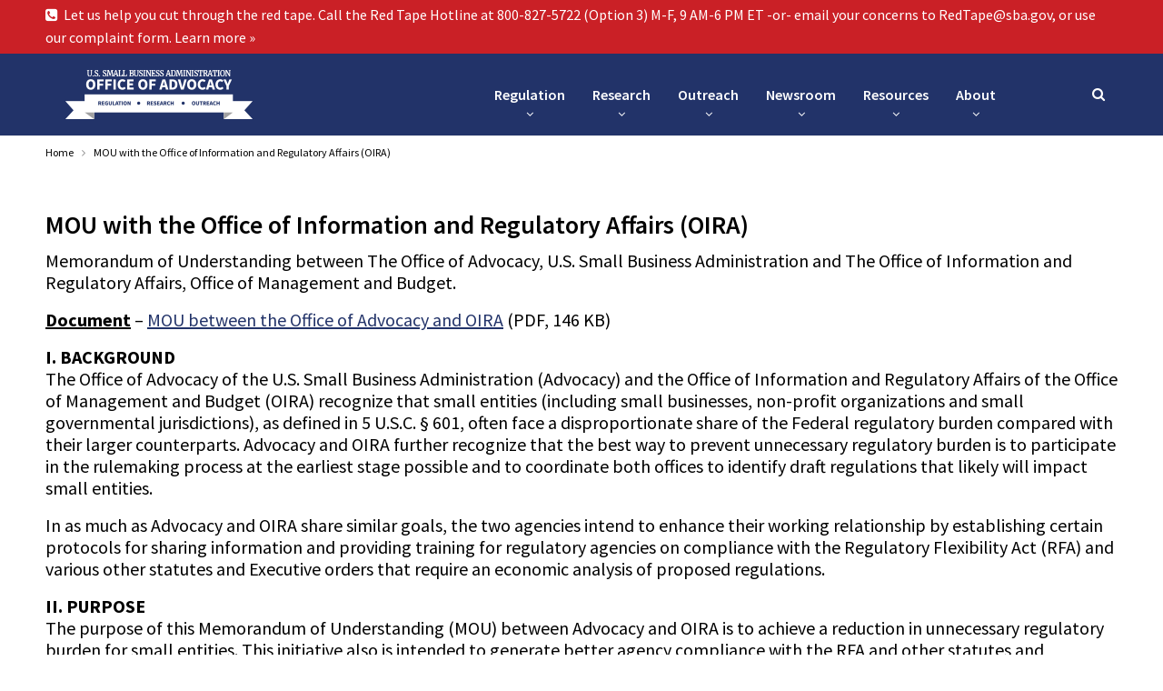

--- FILE ---
content_type: text/html; charset=UTF-8
request_url: https://advocacy.sba.gov/memorandum-of-understanding-between-the-office-of-advocacy-u-s-small-business-administration-and-the-office-of-information-and-regulatory-affairs-office-of-management-and-budget/
body_size: 16807
content:
	<!DOCTYPE html>
		<!--[if IE 8]>
	<html class="ie ie8" lang="en-US"> <![endif]-->
	<!--[if IE 9]>
	<html class="ie ie9" lang="en-US"> <![endif]-->
	<!--[if gt IE 9]><!-->
<html lang="en-US"> <!--<![endif]-->
	<head>
				<meta charset="UTF-8">
		<meta http-equiv="X-UA-Compatible" content="IE=edge">
		<meta name="viewport" content="width=device-width, initial-scale=1.0">
		<link rel="pingback" href="https://advocacy.sba.gov/xmlrpc.php"/>

		<title>MOU with the Office of Information and Regulatory Affairs (OIRA) &#8211; Office of Advocacy</title>
<meta name='robots' content='max-image-preview:large' />
	<style>img:is([sizes="auto" i], [sizes^="auto," i]) { contain-intrinsic-size: 3000px 1500px }</style>
	
<!-- Better Open Graph, Schema.org & Twitter Integration -->
<meta property="og:locale" content="en_us"/>
<meta property="og:site_name" content="Office of Advocacy"/>
<meta property="og:url" content="https://advocacy.sba.gov/memorandum-of-understanding-between-the-office-of-advocacy-u-s-small-business-administration-and-the-office-of-information-and-regulatory-affairs-office-of-management-and-budget/"/>
<meta property="og:title" content="MOU with the Office of Information and Regulatory Affairs (OIRA)"/>
<meta property="og:description" content="MOU with the Office of Information and Regulatory Affairs (OIRA)Memorandum of Understanding between The Office of Advocacy, U.S. Small Business Administration and The Office of Information and Regulatory Affairs, Office of Management and Budget.Docum"/>
<meta property="og:type" content="article"/>
<meta name="twitter:card" content="summary"/>
<meta name="twitter:url" content="https://advocacy.sba.gov/memorandum-of-understanding-between-the-office-of-advocacy-u-s-small-business-administration-and-the-office-of-information-and-regulatory-affairs-office-of-management-and-budget/"/>
<meta name="twitter:title" content="MOU with the Office of Information and Regulatory Affairs (OIRA)"/>
<meta name="twitter:description" content="MOU with the Office of Information and Regulatory Affairs (OIRA)Memorandum of Understanding between The Office of Advocacy, U.S. Small Business Administration and The Office of Information and Regulatory Affairs, Office of Management and Budget.Docum"/>
<!-- / Better Open Graph, Schema.org & Twitter Integration. -->
<link rel='dns-prefetch' href='//fonts.googleapis.com' />
<link rel="alternate" type="application/rss+xml" title="Office of Advocacy &raquo; Feed" href="https://advocacy.sba.gov/feed/" />
<link rel="alternate" type="application/rss+xml" title="Office of Advocacy &raquo; Comments Feed" href="https://advocacy.sba.gov/comments/feed/" />
<script type="text/javascript">
/* <![CDATA[ */
window._wpemojiSettings = {"baseUrl":"https:\/\/s.w.org\/images\/core\/emoji\/15.0.3\/72x72\/","ext":".png","svgUrl":"https:\/\/s.w.org\/images\/core\/emoji\/15.0.3\/svg\/","svgExt":".svg","source":{"concatemoji":"https:\/\/advocacy.sba.gov\/wp-includes\/js\/wp-emoji-release.min.js?ver=6.7.1"}};
/*! This file is auto-generated */
!function(i,n){var o,s,e;function c(e){try{var t={supportTests:e,timestamp:(new Date).valueOf()};sessionStorage.setItem(o,JSON.stringify(t))}catch(e){}}function p(e,t,n){e.clearRect(0,0,e.canvas.width,e.canvas.height),e.fillText(t,0,0);var t=new Uint32Array(e.getImageData(0,0,e.canvas.width,e.canvas.height).data),r=(e.clearRect(0,0,e.canvas.width,e.canvas.height),e.fillText(n,0,0),new Uint32Array(e.getImageData(0,0,e.canvas.width,e.canvas.height).data));return t.every(function(e,t){return e===r[t]})}function u(e,t,n){switch(t){case"flag":return n(e,"\ud83c\udff3\ufe0f\u200d\u26a7\ufe0f","\ud83c\udff3\ufe0f\u200b\u26a7\ufe0f")?!1:!n(e,"\ud83c\uddfa\ud83c\uddf3","\ud83c\uddfa\u200b\ud83c\uddf3")&&!n(e,"\ud83c\udff4\udb40\udc67\udb40\udc62\udb40\udc65\udb40\udc6e\udb40\udc67\udb40\udc7f","\ud83c\udff4\u200b\udb40\udc67\u200b\udb40\udc62\u200b\udb40\udc65\u200b\udb40\udc6e\u200b\udb40\udc67\u200b\udb40\udc7f");case"emoji":return!n(e,"\ud83d\udc26\u200d\u2b1b","\ud83d\udc26\u200b\u2b1b")}return!1}function f(e,t,n){var r="undefined"!=typeof WorkerGlobalScope&&self instanceof WorkerGlobalScope?new OffscreenCanvas(300,150):i.createElement("canvas"),a=r.getContext("2d",{willReadFrequently:!0}),o=(a.textBaseline="top",a.font="600 32px Arial",{});return e.forEach(function(e){o[e]=t(a,e,n)}),o}function t(e){var t=i.createElement("script");t.src=e,t.defer=!0,i.head.appendChild(t)}"undefined"!=typeof Promise&&(o="wpEmojiSettingsSupports",s=["flag","emoji"],n.supports={everything:!0,everythingExceptFlag:!0},e=new Promise(function(e){i.addEventListener("DOMContentLoaded",e,{once:!0})}),new Promise(function(t){var n=function(){try{var e=JSON.parse(sessionStorage.getItem(o));if("object"==typeof e&&"number"==typeof e.timestamp&&(new Date).valueOf()<e.timestamp+604800&&"object"==typeof e.supportTests)return e.supportTests}catch(e){}return null}();if(!n){if("undefined"!=typeof Worker&&"undefined"!=typeof OffscreenCanvas&&"undefined"!=typeof URL&&URL.createObjectURL&&"undefined"!=typeof Blob)try{var e="postMessage("+f.toString()+"("+[JSON.stringify(s),u.toString(),p.toString()].join(",")+"));",r=new Blob([e],{type:"text/javascript"}),a=new Worker(URL.createObjectURL(r),{name:"wpTestEmojiSupports"});return void(a.onmessage=function(e){c(n=e.data),a.terminate(),t(n)})}catch(e){}c(n=f(s,u,p))}t(n)}).then(function(e){for(var t in e)n.supports[t]=e[t],n.supports.everything=n.supports.everything&&n.supports[t],"flag"!==t&&(n.supports.everythingExceptFlag=n.supports.everythingExceptFlag&&n.supports[t]);n.supports.everythingExceptFlag=n.supports.everythingExceptFlag&&!n.supports.flag,n.DOMReady=!1,n.readyCallback=function(){n.DOMReady=!0}}).then(function(){return e}).then(function(){var e;n.supports.everything||(n.readyCallback(),(e=n.source||{}).concatemoji?t(e.concatemoji):e.wpemoji&&e.twemoji&&(t(e.twemoji),t(e.wpemoji)))}))}((window,document),window._wpemojiSettings);
/* ]]> */
</script>
<style id='wp-emoji-styles-inline-css' type='text/css'>

	img.wp-smiley, img.emoji {
		display: inline !important;
		border: none !important;
		box-shadow: none !important;
		height: 1em !important;
		width: 1em !important;
		margin: 0 0.07em !important;
		vertical-align: -0.1em !important;
		background: none !important;
		padding: 0 !important;
	}
</style>
<link rel='stylesheet' id='wp-block-library-css' href='https://advocacy.sba.gov/wp-includes/css/dist/block-library/style.min.css?ver=6.7.1' type='text/css' media='all' />
<style id='classic-theme-styles-inline-css' type='text/css'>
/*! This file is auto-generated */
.wp-block-button__link{color:#fff;background-color:#32373c;border-radius:9999px;box-shadow:none;text-decoration:none;padding:calc(.667em + 2px) calc(1.333em + 2px);font-size:1.125em}.wp-block-file__button{background:#32373c;color:#fff;text-decoration:none}
</style>
<style id='global-styles-inline-css' type='text/css'>
:root{--wp--preset--aspect-ratio--square: 1;--wp--preset--aspect-ratio--4-3: 4/3;--wp--preset--aspect-ratio--3-4: 3/4;--wp--preset--aspect-ratio--3-2: 3/2;--wp--preset--aspect-ratio--2-3: 2/3;--wp--preset--aspect-ratio--16-9: 16/9;--wp--preset--aspect-ratio--9-16: 9/16;--wp--preset--color--black: #000000;--wp--preset--color--cyan-bluish-gray: #abb8c3;--wp--preset--color--white: #ffffff;--wp--preset--color--pale-pink: #f78da7;--wp--preset--color--vivid-red: #cf2e2e;--wp--preset--color--luminous-vivid-orange: #ff6900;--wp--preset--color--luminous-vivid-amber: #fcb900;--wp--preset--color--light-green-cyan: #7bdcb5;--wp--preset--color--vivid-green-cyan: #00d084;--wp--preset--color--pale-cyan-blue: #8ed1fc;--wp--preset--color--vivid-cyan-blue: #0693e3;--wp--preset--color--vivid-purple: #9b51e0;--wp--preset--gradient--vivid-cyan-blue-to-vivid-purple: linear-gradient(135deg,rgba(6,147,227,1) 0%,rgb(155,81,224) 100%);--wp--preset--gradient--light-green-cyan-to-vivid-green-cyan: linear-gradient(135deg,rgb(122,220,180) 0%,rgb(0,208,130) 100%);--wp--preset--gradient--luminous-vivid-amber-to-luminous-vivid-orange: linear-gradient(135deg,rgba(252,185,0,1) 0%,rgba(255,105,0,1) 100%);--wp--preset--gradient--luminous-vivid-orange-to-vivid-red: linear-gradient(135deg,rgba(255,105,0,1) 0%,rgb(207,46,46) 100%);--wp--preset--gradient--very-light-gray-to-cyan-bluish-gray: linear-gradient(135deg,rgb(238,238,238) 0%,rgb(169,184,195) 100%);--wp--preset--gradient--cool-to-warm-spectrum: linear-gradient(135deg,rgb(74,234,220) 0%,rgb(151,120,209) 20%,rgb(207,42,186) 40%,rgb(238,44,130) 60%,rgb(251,105,98) 80%,rgb(254,248,76) 100%);--wp--preset--gradient--blush-light-purple: linear-gradient(135deg,rgb(255,206,236) 0%,rgb(152,150,240) 100%);--wp--preset--gradient--blush-bordeaux: linear-gradient(135deg,rgb(254,205,165) 0%,rgb(254,45,45) 50%,rgb(107,0,62) 100%);--wp--preset--gradient--luminous-dusk: linear-gradient(135deg,rgb(255,203,112) 0%,rgb(199,81,192) 50%,rgb(65,88,208) 100%);--wp--preset--gradient--pale-ocean: linear-gradient(135deg,rgb(255,245,203) 0%,rgb(182,227,212) 50%,rgb(51,167,181) 100%);--wp--preset--gradient--electric-grass: linear-gradient(135deg,rgb(202,248,128) 0%,rgb(113,206,126) 100%);--wp--preset--gradient--midnight: linear-gradient(135deg,rgb(2,3,129) 0%,rgb(40,116,252) 100%);--wp--preset--font-size--small: 13px;--wp--preset--font-size--medium: 20px;--wp--preset--font-size--large: 36px;--wp--preset--font-size--x-large: 42px;--wp--preset--spacing--20: 0.44rem;--wp--preset--spacing--30: 0.67rem;--wp--preset--spacing--40: 1rem;--wp--preset--spacing--50: 1.5rem;--wp--preset--spacing--60: 2.25rem;--wp--preset--spacing--70: 3.38rem;--wp--preset--spacing--80: 5.06rem;--wp--preset--shadow--natural: 6px 6px 9px rgba(0, 0, 0, 0.2);--wp--preset--shadow--deep: 12px 12px 50px rgba(0, 0, 0, 0.4);--wp--preset--shadow--sharp: 6px 6px 0px rgba(0, 0, 0, 0.2);--wp--preset--shadow--outlined: 6px 6px 0px -3px rgba(255, 255, 255, 1), 6px 6px rgba(0, 0, 0, 1);--wp--preset--shadow--crisp: 6px 6px 0px rgba(0, 0, 0, 1);}:where(.is-layout-flex){gap: 0.5em;}:where(.is-layout-grid){gap: 0.5em;}body .is-layout-flex{display: flex;}.is-layout-flex{flex-wrap: wrap;align-items: center;}.is-layout-flex > :is(*, div){margin: 0;}body .is-layout-grid{display: grid;}.is-layout-grid > :is(*, div){margin: 0;}:where(.wp-block-columns.is-layout-flex){gap: 2em;}:where(.wp-block-columns.is-layout-grid){gap: 2em;}:where(.wp-block-post-template.is-layout-flex){gap: 1.25em;}:where(.wp-block-post-template.is-layout-grid){gap: 1.25em;}.has-black-color{color: var(--wp--preset--color--black) !important;}.has-cyan-bluish-gray-color{color: var(--wp--preset--color--cyan-bluish-gray) !important;}.has-white-color{color: var(--wp--preset--color--white) !important;}.has-pale-pink-color{color: var(--wp--preset--color--pale-pink) !important;}.has-vivid-red-color{color: var(--wp--preset--color--vivid-red) !important;}.has-luminous-vivid-orange-color{color: var(--wp--preset--color--luminous-vivid-orange) !important;}.has-luminous-vivid-amber-color{color: var(--wp--preset--color--luminous-vivid-amber) !important;}.has-light-green-cyan-color{color: var(--wp--preset--color--light-green-cyan) !important;}.has-vivid-green-cyan-color{color: var(--wp--preset--color--vivid-green-cyan) !important;}.has-pale-cyan-blue-color{color: var(--wp--preset--color--pale-cyan-blue) !important;}.has-vivid-cyan-blue-color{color: var(--wp--preset--color--vivid-cyan-blue) !important;}.has-vivid-purple-color{color: var(--wp--preset--color--vivid-purple) !important;}.has-black-background-color{background-color: var(--wp--preset--color--black) !important;}.has-cyan-bluish-gray-background-color{background-color: var(--wp--preset--color--cyan-bluish-gray) !important;}.has-white-background-color{background-color: var(--wp--preset--color--white) !important;}.has-pale-pink-background-color{background-color: var(--wp--preset--color--pale-pink) !important;}.has-vivid-red-background-color{background-color: var(--wp--preset--color--vivid-red) !important;}.has-luminous-vivid-orange-background-color{background-color: var(--wp--preset--color--luminous-vivid-orange) !important;}.has-luminous-vivid-amber-background-color{background-color: var(--wp--preset--color--luminous-vivid-amber) !important;}.has-light-green-cyan-background-color{background-color: var(--wp--preset--color--light-green-cyan) !important;}.has-vivid-green-cyan-background-color{background-color: var(--wp--preset--color--vivid-green-cyan) !important;}.has-pale-cyan-blue-background-color{background-color: var(--wp--preset--color--pale-cyan-blue) !important;}.has-vivid-cyan-blue-background-color{background-color: var(--wp--preset--color--vivid-cyan-blue) !important;}.has-vivid-purple-background-color{background-color: var(--wp--preset--color--vivid-purple) !important;}.has-black-border-color{border-color: var(--wp--preset--color--black) !important;}.has-cyan-bluish-gray-border-color{border-color: var(--wp--preset--color--cyan-bluish-gray) !important;}.has-white-border-color{border-color: var(--wp--preset--color--white) !important;}.has-pale-pink-border-color{border-color: var(--wp--preset--color--pale-pink) !important;}.has-vivid-red-border-color{border-color: var(--wp--preset--color--vivid-red) !important;}.has-luminous-vivid-orange-border-color{border-color: var(--wp--preset--color--luminous-vivid-orange) !important;}.has-luminous-vivid-amber-border-color{border-color: var(--wp--preset--color--luminous-vivid-amber) !important;}.has-light-green-cyan-border-color{border-color: var(--wp--preset--color--light-green-cyan) !important;}.has-vivid-green-cyan-border-color{border-color: var(--wp--preset--color--vivid-green-cyan) !important;}.has-pale-cyan-blue-border-color{border-color: var(--wp--preset--color--pale-cyan-blue) !important;}.has-vivid-cyan-blue-border-color{border-color: var(--wp--preset--color--vivid-cyan-blue) !important;}.has-vivid-purple-border-color{border-color: var(--wp--preset--color--vivid-purple) !important;}.has-vivid-cyan-blue-to-vivid-purple-gradient-background{background: var(--wp--preset--gradient--vivid-cyan-blue-to-vivid-purple) !important;}.has-light-green-cyan-to-vivid-green-cyan-gradient-background{background: var(--wp--preset--gradient--light-green-cyan-to-vivid-green-cyan) !important;}.has-luminous-vivid-amber-to-luminous-vivid-orange-gradient-background{background: var(--wp--preset--gradient--luminous-vivid-amber-to-luminous-vivid-orange) !important;}.has-luminous-vivid-orange-to-vivid-red-gradient-background{background: var(--wp--preset--gradient--luminous-vivid-orange-to-vivid-red) !important;}.has-very-light-gray-to-cyan-bluish-gray-gradient-background{background: var(--wp--preset--gradient--very-light-gray-to-cyan-bluish-gray) !important;}.has-cool-to-warm-spectrum-gradient-background{background: var(--wp--preset--gradient--cool-to-warm-spectrum) !important;}.has-blush-light-purple-gradient-background{background: var(--wp--preset--gradient--blush-light-purple) !important;}.has-blush-bordeaux-gradient-background{background: var(--wp--preset--gradient--blush-bordeaux) !important;}.has-luminous-dusk-gradient-background{background: var(--wp--preset--gradient--luminous-dusk) !important;}.has-pale-ocean-gradient-background{background: var(--wp--preset--gradient--pale-ocean) !important;}.has-electric-grass-gradient-background{background: var(--wp--preset--gradient--electric-grass) !important;}.has-midnight-gradient-background{background: var(--wp--preset--gradient--midnight) !important;}.has-small-font-size{font-size: var(--wp--preset--font-size--small) !important;}.has-medium-font-size{font-size: var(--wp--preset--font-size--medium) !important;}.has-large-font-size{font-size: var(--wp--preset--font-size--large) !important;}.has-x-large-font-size{font-size: var(--wp--preset--font-size--x-large) !important;}
:where(.wp-block-post-template.is-layout-flex){gap: 1.25em;}:where(.wp-block-post-template.is-layout-grid){gap: 1.25em;}
:where(.wp-block-columns.is-layout-flex){gap: 2em;}:where(.wp-block-columns.is-layout-grid){gap: 2em;}
:root :where(.wp-block-pullquote){font-size: 1.5em;line-height: 1.6;}
</style>
<link rel='stylesheet' id='better-framework-main-fonts-css' href='https://fonts.googleapis.com/css?family=Source+Sans+Pro:400,600,700,400italic%7CMerriweather:400&#038;display=swap' type='text/css' media='all' />
<script type="text/javascript" src="https://advocacy.sba.gov/wp-includes/js/jquery/jquery.min.js?ver=3.7.1" id="jquery-core-js"></script>
<script type="text/javascript" src="https://advocacy.sba.gov/wp-includes/js/jquery/jquery-migrate.min.js?ver=3.4.1" id="jquery-migrate-js"></script>
<!--[if lt IE 9]>
<script type="text/javascript" src="https://advocacy.sba.gov/wp-content/themes/publisher/includes/libs/better-framework/assets/js/html5shiv.min.js?ver=3.11.2" id="bf-html5shiv-js"></script>
<![endif]-->
<!--[if lt IE 9]>
<script type="text/javascript" src="https://advocacy.sba.gov/wp-content/themes/publisher/includes/libs/better-framework/assets/js/respond.min.js?ver=3.11.2" id="bf-respond-js"></script>
<![endif]-->
<link rel="https://api.w.org/" href="https://advocacy.sba.gov/wp-json/" /><link rel="alternate" title="JSON" type="application/json" href="https://advocacy.sba.gov/wp-json/wp/v2/pages/13666" /><link rel="EditURI" type="application/rsd+xml" title="RSD" href="https://advocacy.sba.gov/xmlrpc.php?rsd" />
<meta name="generator" content="WordPress 6.7.1" />
<link rel="canonical" href="https://advocacy.sba.gov/memorandum-of-understanding-between-the-office-of-advocacy-u-s-small-business-administration-and-the-office-of-information-and-regulatory-affairs-office-of-management-and-budget/" />
<link rel='shortlink' href='https://advocacy.sba.gov/?p=13666' />
<link rel="alternate" title="oEmbed (JSON)" type="application/json+oembed" href="https://advocacy.sba.gov/wp-json/oembed/1.0/embed?url=https%3A%2F%2Fadvocacy.sba.gov%2Fmemorandum-of-understanding-between-the-office-of-advocacy-u-s-small-business-administration-and-the-office-of-information-and-regulatory-affairs-office-of-management-and-budget%2F" />
<link rel="alternate" title="oEmbed (XML)" type="text/xml+oembed" href="https://advocacy.sba.gov/wp-json/oembed/1.0/embed?url=https%3A%2F%2Fadvocacy.sba.gov%2Fmemorandum-of-understanding-between-the-office-of-advocacy-u-s-small-business-administration-and-the-office-of-information-and-regulatory-affairs-office-of-management-and-budget%2F&#038;format=xml" />
<link rel="alternate" href="https://advocacy.prod.ussba.io/memorandum-of-understanding-between-the-office-of-advocacy-u-s-small-business-administration-and-the-office-of-information-and-regulatory-affairs-office-of-management-and-budget/" hreflang="x-default" /><script type="text/javascript">
(function(url){
	if(/(?:Chrome\/26\.0\.1410\.63 Safari\/537\.31|WordfenceTestMonBot)/.test(navigator.userAgent)){ return; }
	var addEvent = function(evt, handler) {
		if (window.addEventListener) {
			document.addEventListener(evt, handler, false);
		} else if (window.attachEvent) {
			document.attachEvent('on' + evt, handler);
		}
	};
	var removeEvent = function(evt, handler) {
		if (window.removeEventListener) {
			document.removeEventListener(evt, handler, false);
		} else if (window.detachEvent) {
			document.detachEvent('on' + evt, handler);
		}
	};
	var evts = 'contextmenu dblclick drag dragend dragenter dragleave dragover dragstart drop keydown keypress keyup mousedown mousemove mouseout mouseover mouseup mousewheel scroll'.split(' ');
	var logHuman = function() {
		if (window.wfLogHumanRan) { return; }
		window.wfLogHumanRan = true;
		var wfscr = document.createElement('script');
		wfscr.type = 'text/javascript';
		wfscr.async = true;
		wfscr.src = url + '&r=' + Math.random();
		(document.getElementsByTagName('head')[0]||document.getElementsByTagName('body')[0]).appendChild(wfscr);
		for (var i = 0; i < evts.length; i++) {
			removeEvent(evts[i], logHuman);
		}
	};
	for (var i = 0; i < evts.length; i++) {
		addEvent(evts[i], logHuman);
	}
})('//advocacy.sba.gov/?wordfence_lh=1&hid=131849A310BD65300400093ACE8CB8AB');
</script>      <script async src="https://www.googletagmanager.com/gtag/js?id=UA-19362636-27"></script>
      <script>
        window.dataLayer = window.dataLayer || [];
        function gtag(){dataLayer.push(arguments);}
        gtag('js', new Date());
        gtag('config', 'UA-19362636-27');
      </script>
                  <link rel="shortcut icon" href="https://advocacy.sba.gov/wp-content/uploads/2024/03/Advo-A-seal.png">            <link rel="apple-touch-icon" href="https://advocacy.sba.gov/wp-content/uploads/2024/03/Advo-A-seal.png">            <link rel="apple-touch-icon" sizes="114x114" href="https://advocacy.sba.gov/wp-content/uploads/2024/03/Advo-A-seal.png">            <link rel="apple-touch-icon" sizes="72x72" href="https://advocacy.sba.gov/wp-content/uploads/2024/03/Advo-A-seal.png">            <link rel="apple-touch-icon" sizes="144x144" href="https://advocacy.sba.gov/wp-content/uploads/2024/03/Advo-A-seal.png"><meta name="generator" content="Elementor 3.34.4; features: e_font_icon_svg, additional_custom_breakpoints; settings: css_print_method-external, google_font-enabled, font_display-swap">
			<style>
				.e-con.e-parent:nth-of-type(n+4):not(.e-lazyloaded):not(.e-no-lazyload),
				.e-con.e-parent:nth-of-type(n+4):not(.e-lazyloaded):not(.e-no-lazyload) * {
					background-image: none !important;
				}
				@media screen and (max-height: 1024px) {
					.e-con.e-parent:nth-of-type(n+3):not(.e-lazyloaded):not(.e-no-lazyload),
					.e-con.e-parent:nth-of-type(n+3):not(.e-lazyloaded):not(.e-no-lazyload) * {
						background-image: none !important;
					}
				}
				@media screen and (max-height: 640px) {
					.e-con.e-parent:nth-of-type(n+2):not(.e-lazyloaded):not(.e-no-lazyload),
					.e-con.e-parent:nth-of-type(n+2):not(.e-lazyloaded):not(.e-no-lazyload) * {
						background-image: none !important;
					}
				}
			</style>
			<meta name="generator" content="Powered by WPBakery Page Builder - drag and drop page builder for WordPress."/>
<script type="application/ld+json">{
    "@context": "http:\/\/schema.org\/",
    "@type": "Organization",
    "@id": "#organization",
    "logo": {
        "@type": "ImageObject",
        "url": "https:\/\/advocacy.sba.gov\/wp-content\/uploads\/2019\/03\/a_right-larger-header-site.png"
    },
    "url": "https:\/\/advocacy.sba.gov\/",
    "name": "Office of Advocacy",
    "description": "The independent voice for small businesses and entities."
}</script>
<script type="application/ld+json">{
    "@context": "http:\/\/schema.org\/",
    "@type": "WebSite",
    "name": "Office of Advocacy",
    "alternateName": "The independent voice for small businesses and entities.",
    "url": "https:\/\/advocacy.sba.gov\/"
}</script>
<script type="application/ld+json">{
    "@context": "http:\/\/schema.org\/",
    "@type": "WebPage",
    "headline": "MOU with the Office of Information and Regulatory Affairs (OIRA)",
    "description": "MOU with the Office of Information and Regulatory Affairs (OIRA)Memorandum of Understanding between The Office of Advocacy, U.S. Small Business Administration and The Office of Information and Regulatory Affairs, Office of Management and Budget.Docum",
    "author": {
        "@type": "Person",
        "@id": "#person-OfficeofAdvocacy",
        "name": "Office of Advocacy"
    },
    "publisher": {
        "@id": "#organization"
    },
    "mainEntityOfPage": "https:\/\/advocacy.sba.gov\/memorandum-of-understanding-between-the-office-of-advocacy-u-s-small-business-administration-and-the-office-of-information-and-regulatory-affairs-office-of-management-and-budget\/",
    "potentialAction": {
        "@type": "SearchAction",
        "target": "https:\/\/advocacy.sba.gov\/search\/{search_term}",
        "query-input": "required name=search_term"
    }
}</script>
<link rel='stylesheet' id='bf-minifed-css-1' href='https://advocacy.sba.gov/wp-content/bs-booster-cache/ead9a16790c99e26a708f717f6e5d10b.css' type='text/css' media='all' />
<link rel='stylesheet' id='7.8.0-1769432337' href='https://advocacy.sba.gov/wp-content/bs-booster-cache/9cb85823a038beff75bd4e1637b19af6.css' type='text/css' media='all' />
<link rel="icon" href="https://advocacy.sba.gov/wp-content/uploads/2024/03/Advo-A-seal-150x150.png" sizes="32x32" />
<link rel="icon" href="https://advocacy.sba.gov/wp-content/uploads/2024/03/Advo-A-seal.png" sizes="192x192" />
<link rel="apple-touch-icon" href="https://advocacy.sba.gov/wp-content/uploads/2024/03/Advo-A-seal.png" />
<meta name="msapplication-TileImage" content="https://advocacy.sba.gov/wp-content/uploads/2024/03/Advo-A-seal.png" />

<!-- BetterFramework Head Inline CSS -->
<style>
.listing-item.listing-mg-type-1 .title.title a.post-url.post-url, .listing-item.listing-mg-type-1 .title.title a.post-url.post-url:hover { background-color: #223369; }
.listing-mg-type-1 .post-meta .post-author { background-color: #223369; }
.listing-item-blog.sticky, .listing-item-blog.sticky:first-child { background-color: #F1C400; }
.listing-item-blog-1.has-post-thumbnail .post-summary { color: #000; }
.post-meta .post-author { color: #000; }
.post-meta .post-author-name { color: #000; }
div.item-content > div.content-container > div.post-meta > span.time > time.post-published.updated { color: #fff !important; background-color: #223369; }
div.listing > article > div.item-inner > div.post-meta > span.time > time.post-published.updated { color: #000; }
.post-meta.single-post-meta .time { color: #000; }

/* breadcrumb color */
.bf-breadcrumb .bf-breadcrumb-item a, .bf-breadcrumb .bf-breadcrumb-item span { color: #000; }
div.wp-block-file > a.wp-block-file__button { color: #fff; }

/* can't identify */

.archive-title .term-badges span.term-badge a { color: #000 !important; border-color: #000000 !important; }


/* Load more posts button */
a.btn-bs-pagination { border: 1px solid #000 }
span.loaded.txt { color: #000; }

/* More Stories posts pop-up prev next buttons */
a.btn-bs-pagination { border: 1px solid #000; color: #000 !important; }
.bs-pagination-label { color: #fff; }

/* Link underlines for posts and pages */
.entry-content a { text-decoration: underline; }

/* Tag description button for all posts */
.entry-terms.post-tags a { border: 1px solid #000000; color: #000000; }

/* Prev Next pagination numbers for Categories */
div.pagination.bs-numbered-pagination a { border: 1px solid #000; color: #000; !important; }
div.pagination.bs-numbered-pagination a.page-numbers { border: 1px solid #000; color: #000; !important; }
div.pagination.bs-numbered-pagination span.page-numbers.dots { border: 1px solid #000; color: #000; !important; }
span.page-numbers.dots { color: #000; }

/* Browsing Tag display of RSS Feed icon */
i.fa.fa-rss {display: none !important;}

/* Author profile icon */
.author-profile .author-links ul li.site a { background-color: #223369; display:none}
i.fa.fa-globe { alt="Author Profile globe icon" }

/* Main navMenu children arrows */
.site-header.header-style-6 .main-menu.menu>li.menu-item-has-children>a:after {
    position: absolute;
    width: 100%;
    left: 0;
    margin: 0;
    text-align: center;
    bottom: 10px;
    color: #fff;
}

/*Style Guide Site Header Font Size*/
.site-header.header-style-6 .main-menu-container {
    width: 70%;
    float: left;
}

}

</style>
<!-- /BetterFramework Head Inline CSS-->
<noscript><style> .wpb_animate_when_almost_visible { opacity: 1; }</style></noscript>	</head>

<body class="page-template-default page page-id-13666 multiple-domain-advocacy-sba-gov bs-theme bs-publisher bs-publisher-clean-magazine ltr close-rh page-layout-3-col-0 full-width main-menu-sticky active-ajax-search  wpb-js-composer js-comp-ver-6.5.0 vc_responsive bs-ll-a elementor-default elementor-kit-25060" dir="ltr">
	<header id="header" class="site-header header-style-6 full-width stretched" itemscope="itemscope" itemtype="https://schema.org/WPHeader">
		<section class="topbar topbar-style-1 hidden-xs hidden-xs">
	<div class="content-wrap">
		<div class="container">
			<div class="topbar-inner clearfix">

				
				<div class="section-menu">
						<div id="menu-top" class="menu top-menu-wrapper" role="navigation" itemscope="itemscope" itemtype="https://schema.org/SiteNavigationElement">
		<nav class="top-menu-container">

			<ul id="top-navigation" class="top-menu menu clearfix bsm-pure">
				<li id="menu-item-30060" class="menu-have-icon menu-icon-type-fontawesome menu-item menu-item-type-post_type menu-item-object-page better-anim-fade menu-item-30060"><a href="https://advocacy.sba.gov/resources/hotline/"><i class="bf-icon  fa fa-phone-square"></i>Let us help you cut through the red tape. Call the Red Tape Hotline at 800-827-5722 (Option 3) M-F, 9 AM-6 PM ET -or- email your concerns to RedTape@sba.gov, or use our complaint form. Learn more »</a></li>
			</ul>

		</nav>
	</div>
				</div>
			</div>
		</div>
	</div>
</section>
		<div class="content-wrap">
			<div class="container">
				<div class="header-inner clearfix">
					<div id="site-branding" class="site-branding">
	<p  id="site-title" class="logo h1 img-logo">
	<a href="https://advocacy.sba.gov/" itemprop="url" rel="home">
					<img id="site-logo" src="https://advocacy.sba.gov/wp-content/uploads/2019/03/a_right-larger-header-site.png"
			     alt="SBA Office of Advocacy"  data-bsrjs="https://advocacy.sba.gov/wp-content/uploads/2019/03/a_right-larger-header-site-retina.png"  />

			<span class="site-title">SBA Office of Advocacy - The independent voice for small businesses and entities.</span>
				</a>
</p>
</div><!-- .site-branding -->
<nav id="menu-main" class="menu main-menu-container  show-search-item menu-actions-btn-width-1" role="navigation" itemscope="itemscope" itemtype="https://schema.org/SiteNavigationElement">
			<div class="menu-action-buttons width-1">
							<div class="search-container close">
					<span class="search-handler"><i class="fa fa-search"></i></span>

					<div class="search-box clearfix">
						<form role="search" method="get" class="search-form clearfix" action="https://advocacy.sba.gov">
	<input type="search" class="search-field"
	       placeholder="Search..."
	       value="" name="s"
	       title="Search for:"
	       autocomplete="off">
	<input type="submit" class="search-submit" value="Search">
</form><!-- .search-form -->
					</div>
				</div>
						</div>
			<ul id="main-navigation" class="main-menu menu bsm-pure clearfix">
		<li id="menu-item-20611" class="menu-item menu-item-type-custom menu-item-object-custom menu-item-has-children better-anim-fade menu-item-20611"><a>Regulation</a>
<ul class="sub-menu">
	<li id="menu-item-11565" class="menu-item menu-item-type-taxonomy menu-item-object-category menu-item-has-children menu-term-2173 better-anim-fade menu-item-11565"><a href="https://advocacy.sba.gov/category/regulation/regulatory-alerts/">Regulatory Alerts</a>
	<ul class="sub-menu">
		<li id="menu-item-23378" class="menu-item menu-item-type-taxonomy menu-item-object-category menu-term-2083 better-anim-fade menu-item-23378"><a href="https://advocacy.sba.gov/category/regulation/alerts-archive/">Regulatory Alerts Archive</a></li>
	</ul>
</li>
	<li id="menu-item-7542" class="menu-item menu-item-type-taxonomy menu-item-object-category menu-term-2008 better-anim-fade menu-item-7542"><a href="https://advocacy.sba.gov/category/regulation/letters-to-agencies/">Letters to Agencies</a></li>
	<li id="menu-item-7543" class="menu-item menu-item-type-taxonomy menu-item-object-category menu-item-has-children menu-term-2011 better-anim-fade menu-item-7543"><a href="https://advocacy.sba.gov/category/regulation/agency-roundtables/">Agency Roundtables</a>
	<ul class="sub-menu">
		<li id="menu-item-24408" class="menu-item menu-item-type-taxonomy menu-item-object-category menu-term-2286 better-anim-fade menu-item-24408"><a href="https://advocacy.sba.gov/category/regulation/agency-roundtables/roundtable-recaps/">Roundtable Recaps</a></li>
	</ul>
</li>
	<li id="menu-item-11349" class="menu-item menu-item-type-taxonomy menu-item-object-category menu-term-2169 better-anim-fade menu-item-11349"><a href="https://advocacy.sba.gov/category/regulation/international-trade/">International Trade</a></li>
</ul>
</li>
<li id="menu-item-20612" class="menu-item menu-item-type-custom menu-item-object-custom menu-item-has-children better-anim-fade menu-item-20612"><a>Research</a>
<ul class="sub-menu">
	<li id="menu-item-21007" class="menu-item menu-item-type-post_type menu-item-object-page menu-item-has-children better-anim-fade menu-item-21007"><a href="https://advocacy.sba.gov/research-publications/">Research Publications</a>
	<ul class="sub-menu">
		<li id="menu-item-23600" class="menu-item menu-item-type-taxonomy menu-item-object-category menu-term-2203 better-anim-fade menu-item-23600"><a href="https://advocacy.sba.gov/category/research/research-publications/economic-studies/">Economic Studies</a></li>
		<li id="menu-item-22137" class="menu-item menu-item-type-taxonomy menu-item-object-category menu-term-2272 better-anim-fade menu-item-22137"><a href="https://advocacy.sba.gov/category/research/research-publications/frequently-asked-questions/">FAQs About Small Business</a></li>
		<li id="menu-item-23811" class="menu-item menu-item-type-taxonomy menu-item-object-category menu-term-2290 better-anim-fade menu-item-23811"><a href="https://advocacy.sba.gov/category/research/research-publications/research-spotlights/">Research Spotlights</a></li>
		<li id="menu-item-12935" class="menu-item menu-item-type-taxonomy menu-item-object-category menu-term-2195 better-anim-fade menu-item-12935"><a href="https://advocacy.sba.gov/category/research/research-publications/facts-about-small-businesses/">Small Business Facts</a></li>
		<li id="menu-item-12936" class="menu-item menu-item-type-taxonomy menu-item-object-category menu-term-2014 better-anim-fade menu-item-12936"><a href="https://advocacy.sba.gov/category/research/research-publications/state-profiles/">State Profiles</a></li>
	</ul>
</li>
	<li id="menu-item-13337" class="menu-item menu-item-type-post_type menu-item-object-page menu-item-has-children better-anim-fade menu-item-13337"><a href="https://advocacy.sba.gov/small-business-data-resources/">Small Business Data Resources</a>
	<ul class="sub-menu">
		<li id="menu-item-32329" class="menu-item menu-item-type-post_type menu-item-object-page better-anim-fade menu-item-32329"><a href="https://advocacy.sba.gov/?page_id=32055">Small Business Data Tool: SEXTANT</a></li>
	</ul>
</li>
</ul>
</li>
<li id="menu-item-20613" class="menu-item menu-item-type-custom menu-item-object-custom menu-item-has-children better-anim-fade menu-item-20613"><a>Outreach</a>
<ul class="sub-menu">
	<li id="menu-item-9194" class="menu-item menu-item-type-post_type menu-item-object-page menu-item-has-children better-anim-fade menu-item-9194"><a href="https://advocacy.sba.gov/regional-advocates/">Regional Advocates</a>
	<ul class="sub-menu">
		<li id="menu-item-29415" class="menu-item menu-item-type-post_type menu-item-object-page better-anim-fade menu-item-29415"><a href="https://advocacy.sba.gov/regional-advocates/region-1-advocate-and-bio/">Region 1 Advocate and Bio</a></li>
		<li id="menu-item-29417" class="menu-item menu-item-type-post_type menu-item-object-page better-anim-fade menu-item-29417"><a href="https://advocacy.sba.gov/regional-advocates/region-2-advocate-and-bio/">Region 2 Advocate and Bio</a></li>
		<li id="menu-item-29418" class="menu-item menu-item-type-post_type menu-item-object-page better-anim-fade menu-item-29418"><a href="https://advocacy.sba.gov/regional-advocates/region-3-advocate-and-bio/">Region 3 Advocate and Bio</a></li>
		<li id="menu-item-29419" class="menu-item menu-item-type-post_type menu-item-object-page better-anim-fade menu-item-29419"><a href="https://advocacy.sba.gov/regional-advocates/region-4-advocate-and-bio/">Region 4 Advocate and Bio</a></li>
		<li id="menu-item-29420" class="menu-item menu-item-type-post_type menu-item-object-page better-anim-fade menu-item-29420"><a href="https://advocacy.sba.gov/regional-advocates/region-5-advocate-and-bio/">Region 5 Advocate and Bio</a></li>
		<li id="menu-item-29421" class="menu-item menu-item-type-post_type menu-item-object-page better-anim-fade menu-item-29421"><a href="https://advocacy.sba.gov/regional-advocates/region-6-advocate-and-bio/">Region 6 Advocate and Bio</a></li>
		<li id="menu-item-29422" class="menu-item menu-item-type-post_type menu-item-object-page better-anim-fade menu-item-29422"><a href="https://advocacy.sba.gov/regional-advocates/region-7-advocate-and-bio/">Region 7 Advocate and Bio</a></li>
		<li id="menu-item-29423" class="menu-item menu-item-type-post_type menu-item-object-page better-anim-fade menu-item-29423"><a href="https://advocacy.sba.gov/regional-advocates/region-8-advocate-and-bio/">Region 8 Advocate and Bio</a></li>
		<li id="menu-item-29424" class="menu-item menu-item-type-post_type menu-item-object-page better-anim-fade menu-item-29424"><a href="https://advocacy.sba.gov/regional-advocates/region-9-advocate-and-bio/">Region 9 Advocate and Bio</a></li>
		<li id="menu-item-29416" class="menu-item menu-item-type-post_type menu-item-object-page better-anim-fade menu-item-29416"><a href="https://advocacy.sba.gov/regional-advocates/region-10-advocate-and-bio/">Region 10 Advocate and Bio</a></li>
	</ul>
</li>
	<li id="menu-item-22494" class="menu-item menu-item-type-taxonomy menu-item-object-category menu-term-2122 better-anim-fade menu-item-22494"><a href="https://advocacy.sba.gov/category/outreach/regional-outreach/">Regional Outreach</a></li>
	<li id="menu-item-30876" class="menu-item menu-item-type-post_type menu-item-object-page better-anim-fade menu-item-30876"><a href="https://advocacy.sba.gov/outreach-resources/">Outreach Resources</a></li>
	<li id="menu-item-10865" class="menu-item menu-item-type-post_type menu-item-object-page menu-item-has-children better-anim-fade menu-item-10865"><a href="https://advocacy.sba.gov/regulatory-reform/">Regulatory Reform</a>
	<ul class="sub-menu">
		<li id="menu-item-33945" class="menu-item menu-item-type-post_type menu-item-object-page better-anim-fade menu-item-33945"><a href="https://advocacy.sba.gov/regulatory-reform/small-businesses-most-wanted-reform/">Small Businesses’ Most Wanted</a></li>
	</ul>
</li>
</ul>
</li>
<li id="menu-item-22429" class="menu-item menu-item-type-custom menu-item-object-custom menu-item-has-children better-anim-fade menu-item-22429"><a>Newsroom</a>
<ul class="sub-menu">
	<li id="menu-item-8193" class="menu-item menu-item-type-taxonomy menu-item-object-category menu-item-has-children menu-term-2028 better-anim-fade menu-item-8193"><a href="https://advocacy.sba.gov/category/newsroom/news-articles/">Blog</a>
	<ul class="sub-menu">
		<li id="menu-item-10439" class="menu-item menu-item-type-taxonomy menu-item-object-category menu-term-2154 better-anim-fade menu-item-10439"><a href="https://advocacy.sba.gov/category/newsroom/news-articles/archived-news/">Archived News</a></li>
	</ul>
</li>
	<li id="menu-item-24278" class="menu-item menu-item-type-taxonomy menu-item-object-category menu-item-has-children menu-term-2024 better-anim-fade menu-item-24278"><a href="https://advocacy.sba.gov/category/newsroom/congressional/">Congressional Testimony</a>
	<ul class="sub-menu">
		<li id="menu-item-24276" class="menu-item menu-item-type-custom menu-item-object-custom menu-item-has-children better-anim-fade menu-item-24276"><a>Congressional Resources</a>
		<ul class="sub-menu">
			<li id="menu-item-24277" class="menu-item menu-item-type-taxonomy menu-item-object-category menu-term-2234 better-anim-fade menu-item-24277"><a href="https://advocacy.sba.gov/category/newsroom/congressional/congressional-resources/legislative-correspondence/">Legislative Correspondence</a></li>
			<li id="menu-item-24279" class="menu-item menu-item-type-taxonomy menu-item-object-category menu-term-2298 better-anim-fade menu-item-24279"><a href="https://advocacy.sba.gov/category/newsroom/congressional/congressional-resources/reports-to-congress/">Reports to Congress</a></li>
		</ul>
</li>
	</ul>
</li>
	<li id="menu-item-22420" class="menu-item menu-item-type-taxonomy menu-item-object-category menu-term-2293 better-anim-fade menu-item-22420"><a href="https://advocacy.sba.gov/category/newsroom/events/">Events</a></li>
	<li id="menu-item-20609" class="menu-item menu-item-type-post_type menu-item-object-page better-anim-fade menu-item-20609"><a href="https://advocacy.sba.gov/media/">Media</a></li>
	<li id="menu-item-9234" class="menu-item menu-item-type-taxonomy menu-item-object-category menu-term-2018 better-anim-fade menu-item-9234"><a href="https://advocacy.sba.gov/category/newsroom/press-releases/">Press Releases</a></li>
</ul>
</li>
<li id="menu-item-20614" class="menu-item menu-item-type-custom menu-item-object-custom menu-item-has-children better-anim-fade menu-item-20614"><a>Resources</a>
<ul class="sub-menu">
	<li id="menu-item-30951" class="menu-item menu-item-type-post_type menu-item-object-page better-anim-fade menu-item-30951"><a href="https://advocacy.sba.gov/resources/hotline/">Red Tape Hotline</a></li>
	<li id="menu-item-13623" class="menu-item menu-item-type-post_type menu-item-object-page better-anim-fade menu-item-13623"><a href="https://advocacy.sba.gov/resources/reference-library/">Reference Library</a></li>
	<li id="menu-item-13624" class="menu-item menu-item-type-post_type menu-item-object-page menu-item-has-children better-anim-fade menu-item-13624"><a href="https://advocacy.sba.gov/resources/regulatory-flexibility-act/">Regulatory Flexibility Act</a>
	<ul class="sub-menu">
		<li id="menu-item-24280" class="menu-item menu-item-type-taxonomy menu-item-object-category menu-term-2233 better-anim-fade menu-item-24280"><a href="https://advocacy.sba.gov/category/resources/annual-reports-on-the-rfa/">Annual Reports on the RFA</a></li>
		<li id="menu-item-13626" class="menu-item menu-item-type-post_type menu-item-object-page menu-item-has-children better-anim-fade menu-item-13626"><a href="https://advocacy.sba.gov/resources/regulatory-flexibility-act/rfa-basics/">RFA Basics</a>
		<ul class="sub-menu">
			<li id="menu-item-14651" class="menu-item menu-item-type-post_type menu-item-object-page better-anim-fade menu-item-14651"><a href="https://advocacy.sba.gov/resources/regulatory-flexibility-act/rfa-basics/rfa-data-resources-for-federal-agencies/">Data Resources for Federal Agencies</a></li>
			<li id="menu-item-13625" class="menu-item menu-item-type-post_type menu-item-object-page better-anim-fade menu-item-13625"><a href="https://advocacy.sba.gov/resources/regulatory-flexibility-act/rfa-basics/how-to-comply-with-the-regulatory-flexibility-act/">RFA Compliance Guide for Agencies</a></li>
		</ul>
</li>
	</ul>
</li>
	<li id="menu-item-14617" class="menu-item menu-item-type-post_type menu-item-object-page menu-item-has-children better-anim-fade menu-item-14617"><a href="https://advocacy.sba.gov/resources/small-business-resources/">Small Business Resources</a>
	<ul class="sub-menu">
		<li id="menu-item-20605" class="menu-item menu-item-type-post_type menu-item-object-page better-anim-fade menu-item-20605"><a href="https://advocacy.sba.gov/resources/small-business-resources/guide-to-federal-rulemaking/">Guide to Federal Rulemaking</a></li>
		<li id="menu-item-20606" class="menu-item menu-item-type-post_type menu-item-object-page better-anim-fade menu-item-20606"><a href="https://advocacy.sba.gov/resources/small-business-resources/small-business-guide-to-comment-letter-writing/">Small Business Guide to Comment Letter Writing</a></li>
	</ul>
</li>
</ul>
</li>
<li id="menu-item-20615" class="menu-item menu-item-type-custom menu-item-object-custom menu-item-has-children better-anim-fade menu-item-20615"><a>About</a>
<ul class="sub-menu">
	<li id="menu-item-20594" class="menu-item menu-item-type-post_type menu-item-object-page menu-item-has-children better-anim-fade menu-item-20594"><a href="https://advocacy.sba.gov/home/about/who-we-are/">Who We Are</a>
	<ul class="sub-menu">
		<li id="menu-item-21679" class="menu-item menu-item-type-post_type menu-item-object-page better-anim-fade menu-item-21679"><a href="https://advocacy.sba.gov/home/about/who-we-are/what-we-do/">What We Do</a></li>
	</ul>
</li>
	<li id="menu-item-32988" class="menu-item menu-item-type-post_type menu-item-object-page menu-item-has-children better-anim-fade menu-item-32988"><a href="https://advocacy.sba.gov/home/about/careers/">Careers</a>
	<ul class="sub-menu">
		<li id="menu-item-32989" class="menu-item menu-item-type-post_type menu-item-object-page better-anim-fade menu-item-32989"><a href="https://advocacy.sba.gov/home/about/careers/job-board/">Job Board</a></li>
	</ul>
</li>
	<li id="menu-item-7528" class="menu-item menu-item-type-post_type menu-item-object-page better-anim-fade menu-item-7528"><a href="https://advocacy.sba.gov/home/about/contact/">Contact Advocacy</a></li>
	<li id="menu-item-18022" class="menu-item menu-item-type-post_type menu-item-object-page better-anim-fade menu-item-18022"><a href="https://advocacy.sba.gov/home/about/leadership/">Leadership</a></li>
	<li id="menu-item-24281" class="menu-item menu-item-type-post_type menu-item-object-page better-anim-fade menu-item-24281"><a href="https://advocacy.sba.gov/home/about/advocacy-2016-legislative-priorities/">Legislative Priorities</a></li>
	<li id="menu-item-8432" class="menu-item menu-item-type-post_type menu-item-object-page better-anim-fade menu-item-8432"><a href="https://advocacy.sba.gov/home/about/performance/">Performance and Budget</a></li>
	<li id="menu-item-8433" class="menu-item menu-item-type-post_type menu-item-object-page better-anim-fade menu-item-8433"><a href="https://advocacy.sba.gov/home/about/staff/">Staff</a></li>
</ul>
</li>
	</ul><!-- #main-navigation -->
</nav><!-- .main-menu-container -->
				</div>
			</div>
		</div>
	</header><!-- .site-header -->
	<div class="rh-header clearfix dark deferred-block-exclude">
		<div class="rh-container clearfix">

			<div class="menu-container close">
				<span class="menu-handler"><span class="lines"></span></span>
			</div><!-- .menu-container -->

			<div class="logo-container rh-img-logo">
				<a href="https://advocacy.sba.gov/" itemprop="url" rel="home">
											<img src="https://advocacy.sba.gov/wp-content/uploads/2019/03/mobile-icon-logo.png"
						     alt="Office of Advocacy"  data-bsrjs="https://advocacy.sba.gov/wp-content/uploads/2019/03/mobile-icon-logo.png"  />				</a>
			</div><!-- .logo-container -->
		</div><!-- .rh-container -->
	</div><!-- .rh-header -->
		<div class="main-wrap content-main-wrap">
		<nav role="navigation" aria-label="Breadcrumbs" class="bf-breadcrumb clearfix bc-top-style"><div class="container bf-breadcrumb-container"><ul class="bf-breadcrumb-items" itemscope itemtype="http://schema.org/BreadcrumbList"><meta name="numberOfItems" content="2" /><meta name="itemListOrder" content="Ascending" /><li itemprop="itemListElement" itemscope itemtype="http://schema.org/ListItem" class="bf-breadcrumb-item bf-breadcrumb-begin"><a itemprop="item" href="https://advocacy.sba.gov" rel="home"><span itemprop="name">Home</span></a><meta itemprop="position" content="1" /></li><li itemprop="itemListElement" itemscope itemtype="http://schema.org/ListItem" class="bf-breadcrumb-item bf-breadcrumb-end"><span itemprop="name">MOU with the Office of Information and Regulatory Affairs (OIRA)</span><meta itemprop="item" content="https://advocacy.sba.gov/memorandum-of-understanding-between-the-office-of-advocacy-u-s-small-business-administration-and-the-office-of-information-and-regulatory-affairs-office-of-management-and-budget/"/><meta itemprop="position" content="2" /></li></ul></div></nav><main id="content" class="content-container">
		<div class="layout-3-col layout-3-col-0 container layout-bc-before">
		<div class="row main-section">
								<div class="col-sm-12 content-column">
							<div class="single-container">
		<article class="post-13666 type-page has-not-post-thumbnail  single-page-content single-page-simple-content">

			
			
			<div class="entry-content clearfix">
				
<h2 class="wp-block-heading">MOU with the Office of Information and Regulatory Affairs (OIRA)</h2>



<p>Memorandum of Understanding between The Office of Advocacy, U.S. Small Business Administration and The Office of Information and Regulatory Affairs, Office of Management and Budget.</p>



<p><strong><span style="text-decoration: underline;">Document</span></strong> &#8211; <a href="https://advocacy.sba.gov/wp-content/uploads/2019/08/MOU_OIRA.pdf">MOU between the Office of Advocacy and OIRA</a> (PDF, 146 KB)</p>



<p><strong>I. BACKGROUND<br></strong>The Office of Advocacy of the U.S. Small Business Administration (Advocacy) and the Office of Information and Regulatory Affairs of the Office of Management and Budget (OIRA) recognize that small entities (including small businesses, non-profit organizations and small governmental jurisdictions), as defined in 5 U.S.C. § 601, often face a disproportionate share of the Federal regulatory burden compared with their larger counterparts. Advocacy and OIRA further recognize that the best way to prevent unnecessary regulatory burden is to participate in the rulemaking process at the earliest stage possible and to coordinate both offices to identify draft regulations that likely will impact small entities.</p>



<p>In as much as Advocacy and OIRA share similar goals, the two agencies intend to enhance their working relationship by establishing certain protocols for sharing information and providing training for regulatory agencies on compliance with the Regulatory Flexibility Act (RFA) and various other statutes and Executive orders that require an economic analysis of proposed regulations.</p>



<p><strong>II. PURPOSE<br></strong>The purpose of this Memorandum of Understanding (MOU) between Advocacy and OIRA is to achieve a reduction in unnecessary regulatory burden for small entities. This initiative also is intended to generate better agency compliance with the RFA and other statutes and Executive orders requiring an economic analysis of proposed regulations.</p>



<p><strong>III. AUTHORITY<br></strong>This agreement is under the authority of 15 U.S.C. § 634(a) et seq., 5 U.S.C. § 601 et seq., Executive Order 12866, as amended, and other relevant provisions of law.</p>



<p><strong>IV. OBJECTIVES<br></strong>To the extent consistent with Advocacy and OIRA authority, Advocacy and OIRA agree to accomplish the following objectives:</p>



<ul class="wp-block-list">
<li>Establish an information sharing process between Advocacy and OIRA when a draft rulemaking is likely to impact small entities.</li>



<li>Establish Advocacy guidance for Federal agencies on the requirements of the RFA.</li>



<li>Establish training for Federal agencies on compliance with the RFA.</li>
</ul>



<p><strong>V. SCOPE<br></strong>Nothing in this MOU shall be construed to limit or otherwise affect the authority of the Office of Advocacy as established in 15 U.S.C. § 634a et seq. or the authority, management or policies of OIRA.</p>



<p><strong>VI. RESPONSIBILITIES<br></strong> a. Advocacy</p>



<ol class="wp-block-list">
<li>During OIRA’s review of an agency’s rule under Executive Order 12866, OIRA may consult with Advocacy regarding whether an agency should have prepared a regulatory flexibility analysis. Advocacy will designate staff by issue and/or agency to facilitate such discussions. If OIRA is uncertain as to small business impact or RFA compliance, OIRA may send a copy of the draft rule to Advocacy for evaluation.</li>



<li>If Advocacy’s discussions with an issuing agency do not result in an acceptable accommodation, Advocacy may seek the assistance of OIRA during the regulatory review process under Executive Order 12866 and may recommend that OIRA return the rule to the agency for further consideration.</li>



<li>Advocacy will monitor agency compliance with the RFA by reviewing the semi-annual regulatory agenda and the analyses that agencies publish in the Federal Register. Similarly, Advocacy will review the regulatory flexibility analyses that agencies provide directly to Advocacy. If Advocacy finds that a rule does not comply with the RFA, Advocacy will raise these concerns with OIRA.</li>



<li>Advocacy shall provide OIRA with a copy of any correspondence or formal comments that Advocacy files with an agency concerning RFA compliance.</li>



<li>Advocacy will develop guidance for agencies to follow on how to comply with the RFA.</li>



<li>Advocacy will organize training sessions for Federal agencies on how to comply with the analytical requirements of the RFA.</li>
</ol>



<p>b. OIRA</p>



<p>Consistent with OIRA’s responsibility to ensure adequate interagency coordination, OIRA shall endeavor to do the following:</p>



<ol class="wp-block-list">
<li>During OIRA’s prepublication review of an agency’s rule pursuant to Executive Order 12866, OIRA will consider whether the agency should have prepared a regulatory flexibility analysis. If Advocacy has a concern in this regard, OIRA will provide a copy of the draft rule to Advocacy. In addition, upon request, OIRA may, as appropriate, provide Advocacy with draft proposals and accompanying regulatory analyses.</li>



<li>If, in the judgment of Advocacy or OIRA, an agency provides an inadequate regulatory flexibility analysis, or if an agency provides a rule with an inadequate certification pursuant to section 605 of the RFA, OIRA may discuss and resolve the matter with the agency in the context of the regulatory review process under Executive Order 12866. Where OIRA<br>
deems it appropriate, OIRA may return a rule to the agency for further consideration.</li>



<li>If Advocacy or OIRA are concerned about an information collection requirement contained in a rule which OIRA is reviewing under the Paperwork Reduction Act, OIRA may discuss and resolve the matter with the agency.</li>



<li>OIRA will endeavor to provide assistance, as appropriate, at the request of Advocacy in support of its development of guidance for agencies to follow in complying with the RFA and its training sessions on the analytical requirements of the RFA.</li>
</ol>



<p>c. Joint Advocacy-OIRA Responsibilities</p>



<p>For rulemakings and information collection requests related to urgent health, safety, environmental, and homeland security matters, Advocacy and OIRA shall endeavor to cooperate and discuss their concerns in an expeditious manner.</p>



<p><strong>VII. TERM<br></strong>This MOU shall take effect on the date of signature of both parties, and will remain in effect for three years, at which time it may be renewed by mutual agreement of Advocacy and OIRA.</p>



<p><strong>VIII. AMENDMENT<br></strong>This MOU may be amended in writing and at any time by mutual agreement of Advocacy’s Chief Counsel or his/her designee and the Administrator of OIRA or his/her designee.</p>



<p><strong>XI. TERMINATION<br></strong>Either Advocacy or OIRA may terminate this MOU upon 90 days advance written notice.</p>



<p><strong>X. POINTS OF CONTACT<br></strong>Points of contact for this MOU are as follows:</p>



<p><strong>For Advocacy:<br></strong>Thomas M. Sullivan<br>Chief Counsel<br>Office of Advocacy<br>U.S. Small Business Administration<br>409 Third Street, SW<br>Suite 7800<br>Washington, DC 20416<br>(202) 205-6533<br>(202) 205-6928 (fax)</p>



<p><strong>For OIRA:</strong><br>Dr. John D. Graham<br>Administrator<br>Office of Information and Regulatory Affairs<br>Office of Management and Budget<br>262 Old Executive Office Building<br>Washington, DC 20503<br>(202) 395-4852<br>(202) 395-3047 (fax)</p>
			</div>

					</article><!-- .single-page-content -->
	</div>
					</div><!-- .content-column -->
							</div><!-- .main-section -->
	</div>
	</main><!-- main -->
	<footer id="site-footer" class="site-footer full-width">
		<div class="footer-widgets light-text">
	<div class="content-wrap">
		<div class="container">
			<div class="row">
										<div class="col-sm-4">
							<aside id="sidebar-footer-1" class="sidebar" role="complementary" aria-label="Footer - Column 1 Sidebar" itemscope="itemscope" itemtype="https://schema.org/WPSideBar">
								<div id="block-56" class=" h-ni w-nt footer-widget footer-column-1 widget widget_block widget_media_image"><div class="wp-block-image">
<figure class="alignleft size-full is-resized"><a href="https://www.sba.gov/"><img decoding="async" width="225" height="65" src="https://advocacy.sba.gov/wp-content/uploads/2024/07/SBA-Footer_Logo-Red-White.png" alt="U.S. Small Business Administration" class="wp-image-22697" style="width:201px;height:auto"/></a></figure></div></div>							</aside>
						</div>
						<div class="col-sm-4">
							<aside id="sidebar-footer-2" class="sidebar" role="complementary" aria-label="Footer - Column 2 Sidebar" itemscope="itemscope" itemtype="https://schema.org/WPSideBar">
															</aside>
						</div>
						<div class="col-sm-4">
							<aside id="sidebar-footer-3" class="sidebar" role="complementary" aria-label="Footer - Column 3 Sidebar" itemscope="itemscope" itemtype="https://schema.org/WPSideBar">
								<div id="block-53" class=" h-ni w-nt footer-widget footer-column-3 widget widget_block"><p></p>
<p style="color:white;" align="right";>Stay Connected<a href="https://www.facebook.com/AdvocacySBA">&nbsp;&nbsp;&nbsp;<img decoding="async" src="https://advocacy.sba.gov/wp-content/uploads/2024/07/FB-socialmedia-icon.png" alt="Facebook social media icon" style="width:30px;height:30px;"></a>&nbsp;&nbsp;&nbsp;<a href="https://x.com/AdvocacySBA"><img decoding="async" src="https://advocacy.sba.gov/wp-content/uploads/2024/07/X-socialmedia-icon.png" alt="X social media icon" style="width:30px;height:30px;"></a>&nbsp;&nbsp;&nbsp;<a href="https://www.linkedin.com/company/u-s-small-business-administration-office-of-advocacy/"><img decoding="async" src="https://advocacy.sba.gov/wp-content/uploads/2024/07/LI-socialmedia-icon.png" alt="Linkedin social media icon" style="width:30px;height:30px;"></a>&nbsp;&nbsp;&nbsp;<a href="mailto:advocacy@sba.gov"><img decoding="async" src="https://advocacy.sba.gov/wp-content/uploads/2024/07/Email-site-icon-1.png" alt="Linkedin social media icon" style="width:30px;height:30px;"></a>
</p>
<p></a></p>
</div>							</aside>
						</div>
									</div>
		</div>
	</div>
</div>
		<div class="copy-footer">
			<div class="content-wrap">
				<div class="container">
										<div class="row footer-copy-row">
						<div class="copy-1 col-lg-6 col-md-6 col-sm-6 col-xs-12">
							<p style="color:white;">The Office of Advocacy supports businesses with fewer than 500 employees, non-profit organizations, and independent contractors. Our mission is to help small entities as regulations are developed in Washington. <br><br> We are the independent voice for small businesses in the executive branch. We do not take part in SBA’s work on loans, disaster relief, or procurement.</p>						</div>
						<div class="copy-2 col-lg-6 col-md-6 col-sm-6 col-xs-12">
							<p style="color:white;"><a href="https://advocacy.sba.gov/category/regulation/">REGULATION     <a href="https://advocacy.sba.gov/category/research/">RESEARCH     <a href="https://advocacy.sba.gov/category/news-articles/news/regional-outreach/">OUTREACH     <a href="https://advocacy.sba.gov/category/newsroom/">NEWSROOM     <a href="https://advocacy.sba.gov/category/resources/">RESOURCES     <a href="https://advocacy.sba.gov/home/about/">ABOUT</a></p>

<p style="color:white;"><a href="https://advocacy.sba.gov/category/regulation/regulatory-alerts/">Regulatory Alerts     <a href="https://advocacy.sba.gov/category/regulation/letters-to-agencies/">Letters to Agencies     <a href="https://advocacy.sba.gov/category/regulation/agency-roundtables/">Agency Roundtables     <a href="https://advocacy.sba.gov/category/research/state-profiles/">State Profiles     <a href="https://connect.sba.gov/Home/Accessibility">Accessibility
</a></p><br>

<!-- Button HTML -->
<a href="https://advocacy.sba.gov/hotline/" class="rth-button" role="button">
  <b>Report a Regulatory Roadblock
</b></a>

<!-- CSS Styles -->
<style>
.rth-button {
  display: inline-block;
  padding: 0.75rem 1.5rem;
  background-color: #ca2026;
  color: #ffffff;
  font-weight: 1200;
  text-decoration: none;
  font-size: 14px;
  border-radius: 0.2rem;
  border: none;
  cursor: pointer;
  transition: background-color 0.3s ease, box-shadow 0.3s ease; }

.rth-button:hover,
.rth-button:focus {
  background-color: #F05157;
  outline: none;
}
</style>

						</div>
					</div>
				</div>
			</div>
		</div>
	</footer><!-- .footer -->
		</div><!-- .main-wrap -->
			<span class="back-top"><i class="fa fa-arrow-up"></i></span>

			<script>
				const lazyloadRunObserver = () => {
					const lazyloadBackgrounds = document.querySelectorAll( `.e-con.e-parent:not(.e-lazyloaded)` );
					const lazyloadBackgroundObserver = new IntersectionObserver( ( entries ) => {
						entries.forEach( ( entry ) => {
							if ( entry.isIntersecting ) {
								let lazyloadBackground = entry.target;
								if( lazyloadBackground ) {
									lazyloadBackground.classList.add( 'e-lazyloaded' );
								}
								lazyloadBackgroundObserver.unobserve( entry.target );
							}
						});
					}, { rootMargin: '200px 0px 200px 0px' } );
					lazyloadBackgrounds.forEach( ( lazyloadBackground ) => {
						lazyloadBackgroundObserver.observe( lazyloadBackground );
					} );
				};
				const events = [
					'DOMContentLoaded',
					'elementor/lazyload/observe',
				];
				events.forEach( ( event ) => {
					document.addEventListener( event, lazyloadRunObserver );
				} );
			</script>
			<script type="text/javascript" id="publisher-theme-pagination-js-extra">
/* <![CDATA[ */
var bs_pagination_loc = {"loading":"<div class=\"bs-loading\"><div><\/div><div><\/div><div><\/div><div><\/div><div><\/div><div><\/div><div><\/div><div><\/div><div><\/div><\/div>"};
/* ]]> */
</script>
<script type="text/javascript" id="publisher-js-extra">
/* <![CDATA[ */
var publisher_theme_global_loc = {"page":{"boxed":"full-width"},"header":{"style":"style-6","boxed":"out-stretched"},"ajax_url":"https:\/\/advocacy.sba.gov\/wp-admin\/admin-ajax.php","loading":"<div class=\"bs-loading\"><div><\/div><div><\/div><div><\/div><div><\/div><div><\/div><div><\/div><div><\/div><div><\/div><div><\/div><\/div>","translations":{"tabs_all":"All","tabs_more":"More","lightbox_expand":"Expand the image","lightbox_close":"Close"},"lightbox":{"not_classes":""},"main_menu":{"more_menu":"enable"},"top_menu":{"more_menu":"disable"},"skyscraper":{"sticky_gap":30,"sticky":false,"position":""},"share":{"more":true},"refresh_googletagads":"1","get_locale":"en-US","notification":{"subscribe_msg":"By clicking the subscribe button you will never miss the new articles!","subscribed_msg":"You're subscribed to notifications","subscribe_btn":"Subscribe","subscribed_btn":"Unsubscribe"}};
var publisher_theme_ajax_search_loc = {"ajax_url":"https:\/\/advocacy.sba.gov\/wp-admin\/admin-ajax.php","previewMarkup":"<div class=\"ajax-search-results-wrapper ajax-search-no-product\">\n\t<div class=\"ajax-search-results\">\n\t\t<div class=\"ajax-ajax-posts-list\">\n\t\t\t<div class=\"ajax-posts-column\">\n\t\t\t\t<div class=\"clean-title heading-typo\">\n\t\t\t\t\t<span>Posts<\/span>\n\t\t\t\t<\/div>\n\t\t\t\t<div class=\"posts-lists\" data-section-name=\"posts\"><\/div>\n\t\t\t<\/div>\n\t\t<\/div>\n\t\t<div class=\"ajax-taxonomy-list\">\n\t\t\t<div class=\"ajax-categories-columns\">\n\t\t\t\t<div class=\"clean-title heading-typo\">\n\t\t\t\t\t<span>Categories<\/span>\n\t\t\t\t<\/div>\n\t\t\t\t<div class=\"posts-lists\" data-section-name=\"categories\"><\/div>\n\t\t\t<\/div>\n\t\t\t<div class=\"ajax-tags-columns\">\n\t\t\t\t<div class=\"clean-title heading-typo\">\n\t\t\t\t\t<span>Tags<\/span>\n\t\t\t\t<\/div>\n\t\t\t\t<div class=\"posts-lists\" data-section-name=\"tags\"><\/div>\n\t\t\t<\/div>\n\t\t<\/div>\n\t<\/div>\n<\/div>\n","full_width":"0"};
/* ]]> */
</script>
		<div class="rh-cover noscroll  no-login-icon no-social-icon" style="background-color: #223369">
			<span class="rh-close"></span>
			<div class="rh-panel rh-pm">
				<div class="rh-p-h">
									</div>

				<div class="rh-p-b">
										<div class="rh-c-m clearfix"><ul id="resp-navigation" class="resp-menu menu clearfix"><li class="menu-item menu-item-type-custom menu-item-object-custom menu-item-has-children better-anim-fade menu-item-20611"><a>Regulation</a>
<ul class="sub-menu">
	<li class="menu-item menu-item-type-taxonomy menu-item-object-category menu-item-has-children menu-term-2173 better-anim-fade menu-item-11565"><a href="https://advocacy.sba.gov/category/regulation/regulatory-alerts/">Regulatory Alerts</a>
	<ul class="sub-menu">
		<li class="menu-item menu-item-type-taxonomy menu-item-object-category menu-term-2083 better-anim-fade menu-item-23378"><a href="https://advocacy.sba.gov/category/regulation/alerts-archive/">Regulatory Alerts Archive</a></li>
	</ul>
</li>
	<li class="menu-item menu-item-type-taxonomy menu-item-object-category menu-term-2008 better-anim-fade menu-item-7542"><a href="https://advocacy.sba.gov/category/regulation/letters-to-agencies/">Letters to Agencies</a></li>
	<li class="menu-item menu-item-type-taxonomy menu-item-object-category menu-item-has-children menu-term-2011 better-anim-fade menu-item-7543"><a href="https://advocacy.sba.gov/category/regulation/agency-roundtables/">Agency Roundtables</a>
	<ul class="sub-menu">
		<li class="menu-item menu-item-type-taxonomy menu-item-object-category menu-term-2286 better-anim-fade menu-item-24408"><a href="https://advocacy.sba.gov/category/regulation/agency-roundtables/roundtable-recaps/">Roundtable Recaps</a></li>
	</ul>
</li>
	<li class="menu-item menu-item-type-taxonomy menu-item-object-category menu-term-2169 better-anim-fade menu-item-11349"><a href="https://advocacy.sba.gov/category/regulation/international-trade/">International Trade</a></li>
</ul>
</li>
<li class="menu-item menu-item-type-custom menu-item-object-custom menu-item-has-children better-anim-fade menu-item-20612"><a>Research</a>
<ul class="sub-menu">
	<li class="menu-item menu-item-type-post_type menu-item-object-page menu-item-has-children better-anim-fade menu-item-21007"><a href="https://advocacy.sba.gov/research-publications/">Research Publications</a>
	<ul class="sub-menu">
		<li class="menu-item menu-item-type-taxonomy menu-item-object-category menu-term-2203 better-anim-fade menu-item-23600"><a href="https://advocacy.sba.gov/category/research/research-publications/economic-studies/">Economic Studies</a></li>
		<li class="menu-item menu-item-type-taxonomy menu-item-object-category menu-term-2272 better-anim-fade menu-item-22137"><a href="https://advocacy.sba.gov/category/research/research-publications/frequently-asked-questions/">FAQs About Small Business</a></li>
		<li class="menu-item menu-item-type-taxonomy menu-item-object-category menu-term-2290 better-anim-fade menu-item-23811"><a href="https://advocacy.sba.gov/category/research/research-publications/research-spotlights/">Research Spotlights</a></li>
		<li class="menu-item menu-item-type-taxonomy menu-item-object-category menu-term-2195 better-anim-fade menu-item-12935"><a href="https://advocacy.sba.gov/category/research/research-publications/facts-about-small-businesses/">Small Business Facts</a></li>
		<li class="menu-item menu-item-type-taxonomy menu-item-object-category menu-term-2014 better-anim-fade menu-item-12936"><a href="https://advocacy.sba.gov/category/research/research-publications/state-profiles/">State Profiles</a></li>
	</ul>
</li>
	<li class="menu-item menu-item-type-post_type menu-item-object-page menu-item-has-children better-anim-fade menu-item-13337"><a href="https://advocacy.sba.gov/small-business-data-resources/">Small Business Data Resources</a>
	<ul class="sub-menu">
		<li class="menu-item menu-item-type-post_type menu-item-object-page better-anim-fade menu-item-32329"><a href="https://advocacy.sba.gov/?page_id=32055">Small Business Data Tool: SEXTANT</a></li>
	</ul>
</li>
</ul>
</li>
<li class="menu-item menu-item-type-custom menu-item-object-custom menu-item-has-children better-anim-fade menu-item-20613"><a>Outreach</a>
<ul class="sub-menu">
	<li class="menu-item menu-item-type-post_type menu-item-object-page menu-item-has-children better-anim-fade menu-item-9194"><a href="https://advocacy.sba.gov/regional-advocates/">Regional Advocates</a>
	<ul class="sub-menu">
		<li class="menu-item menu-item-type-post_type menu-item-object-page better-anim-fade menu-item-29415"><a href="https://advocacy.sba.gov/regional-advocates/region-1-advocate-and-bio/">Region 1 Advocate and Bio</a></li>
		<li class="menu-item menu-item-type-post_type menu-item-object-page better-anim-fade menu-item-29417"><a href="https://advocacy.sba.gov/regional-advocates/region-2-advocate-and-bio/">Region 2 Advocate and Bio</a></li>
		<li class="menu-item menu-item-type-post_type menu-item-object-page better-anim-fade menu-item-29418"><a href="https://advocacy.sba.gov/regional-advocates/region-3-advocate-and-bio/">Region 3 Advocate and Bio</a></li>
		<li class="menu-item menu-item-type-post_type menu-item-object-page better-anim-fade menu-item-29419"><a href="https://advocacy.sba.gov/regional-advocates/region-4-advocate-and-bio/">Region 4 Advocate and Bio</a></li>
		<li class="menu-item menu-item-type-post_type menu-item-object-page better-anim-fade menu-item-29420"><a href="https://advocacy.sba.gov/regional-advocates/region-5-advocate-and-bio/">Region 5 Advocate and Bio</a></li>
		<li class="menu-item menu-item-type-post_type menu-item-object-page better-anim-fade menu-item-29421"><a href="https://advocacy.sba.gov/regional-advocates/region-6-advocate-and-bio/">Region 6 Advocate and Bio</a></li>
		<li class="menu-item menu-item-type-post_type menu-item-object-page better-anim-fade menu-item-29422"><a href="https://advocacy.sba.gov/regional-advocates/region-7-advocate-and-bio/">Region 7 Advocate and Bio</a></li>
		<li class="menu-item menu-item-type-post_type menu-item-object-page better-anim-fade menu-item-29423"><a href="https://advocacy.sba.gov/regional-advocates/region-8-advocate-and-bio/">Region 8 Advocate and Bio</a></li>
		<li class="menu-item menu-item-type-post_type menu-item-object-page better-anim-fade menu-item-29424"><a href="https://advocacy.sba.gov/regional-advocates/region-9-advocate-and-bio/">Region 9 Advocate and Bio</a></li>
		<li class="menu-item menu-item-type-post_type menu-item-object-page better-anim-fade menu-item-29416"><a href="https://advocacy.sba.gov/regional-advocates/region-10-advocate-and-bio/">Region 10 Advocate and Bio</a></li>
	</ul>
</li>
	<li class="menu-item menu-item-type-taxonomy menu-item-object-category menu-term-2122 better-anim-fade menu-item-22494"><a href="https://advocacy.sba.gov/category/outreach/regional-outreach/">Regional Outreach</a></li>
	<li class="menu-item menu-item-type-post_type menu-item-object-page better-anim-fade menu-item-30876"><a href="https://advocacy.sba.gov/outreach-resources/">Outreach Resources</a></li>
	<li class="menu-item menu-item-type-post_type menu-item-object-page menu-item-has-children better-anim-fade menu-item-10865"><a href="https://advocacy.sba.gov/regulatory-reform/">Regulatory Reform</a>
	<ul class="sub-menu">
		<li class="menu-item menu-item-type-post_type menu-item-object-page better-anim-fade menu-item-33945"><a href="https://advocacy.sba.gov/regulatory-reform/small-businesses-most-wanted-reform/">Small Businesses’ Most Wanted</a></li>
	</ul>
</li>
</ul>
</li>
<li class="menu-item menu-item-type-custom menu-item-object-custom menu-item-has-children better-anim-fade menu-item-22429"><a>Newsroom</a>
<ul class="sub-menu">
	<li class="menu-item menu-item-type-taxonomy menu-item-object-category menu-item-has-children menu-term-2028 better-anim-fade menu-item-8193"><a href="https://advocacy.sba.gov/category/newsroom/news-articles/">Blog</a>
	<ul class="sub-menu">
		<li class="menu-item menu-item-type-taxonomy menu-item-object-category menu-term-2154 better-anim-fade menu-item-10439"><a href="https://advocacy.sba.gov/category/newsroom/news-articles/archived-news/">Archived News</a></li>
	</ul>
</li>
	<li class="menu-item menu-item-type-taxonomy menu-item-object-category menu-item-has-children menu-term-2024 better-anim-fade menu-item-24278"><a href="https://advocacy.sba.gov/category/newsroom/congressional/">Congressional Testimony</a>
	<ul class="sub-menu">
		<li class="menu-item menu-item-type-custom menu-item-object-custom menu-item-has-children better-anim-fade menu-item-24276"><a>Congressional Resources</a>
		<ul class="sub-menu">
			<li class="menu-item menu-item-type-taxonomy menu-item-object-category menu-term-2234 better-anim-fade menu-item-24277"><a href="https://advocacy.sba.gov/category/newsroom/congressional/congressional-resources/legislative-correspondence/">Legislative Correspondence</a></li>
			<li class="menu-item menu-item-type-taxonomy menu-item-object-category menu-term-2298 better-anim-fade menu-item-24279"><a href="https://advocacy.sba.gov/category/newsroom/congressional/congressional-resources/reports-to-congress/">Reports to Congress</a></li>
		</ul>
</li>
	</ul>
</li>
	<li class="menu-item menu-item-type-taxonomy menu-item-object-category menu-term-2293 better-anim-fade menu-item-22420"><a href="https://advocacy.sba.gov/category/newsroom/events/">Events</a></li>
	<li class="menu-item menu-item-type-post_type menu-item-object-page better-anim-fade menu-item-20609"><a href="https://advocacy.sba.gov/media/">Media</a></li>
	<li class="menu-item menu-item-type-taxonomy menu-item-object-category menu-term-2018 better-anim-fade menu-item-9234"><a href="https://advocacy.sba.gov/category/newsroom/press-releases/">Press Releases</a></li>
</ul>
</li>
<li class="menu-item menu-item-type-custom menu-item-object-custom menu-item-has-children better-anim-fade menu-item-20614"><a>Resources</a>
<ul class="sub-menu">
	<li class="menu-item menu-item-type-post_type menu-item-object-page better-anim-fade menu-item-30951"><a href="https://advocacy.sba.gov/resources/hotline/">Red Tape Hotline</a></li>
	<li class="menu-item menu-item-type-post_type menu-item-object-page better-anim-fade menu-item-13623"><a href="https://advocacy.sba.gov/resources/reference-library/">Reference Library</a></li>
	<li class="menu-item menu-item-type-post_type menu-item-object-page menu-item-has-children better-anim-fade menu-item-13624"><a href="https://advocacy.sba.gov/resources/regulatory-flexibility-act/">Regulatory Flexibility Act</a>
	<ul class="sub-menu">
		<li class="menu-item menu-item-type-taxonomy menu-item-object-category menu-term-2233 better-anim-fade menu-item-24280"><a href="https://advocacy.sba.gov/category/resources/annual-reports-on-the-rfa/">Annual Reports on the RFA</a></li>
		<li class="menu-item menu-item-type-post_type menu-item-object-page menu-item-has-children better-anim-fade menu-item-13626"><a href="https://advocacy.sba.gov/resources/regulatory-flexibility-act/rfa-basics/">RFA Basics</a>
		<ul class="sub-menu">
			<li class="menu-item menu-item-type-post_type menu-item-object-page better-anim-fade menu-item-14651"><a href="https://advocacy.sba.gov/resources/regulatory-flexibility-act/rfa-basics/rfa-data-resources-for-federal-agencies/">Data Resources for Federal Agencies</a></li>
			<li class="menu-item menu-item-type-post_type menu-item-object-page better-anim-fade menu-item-13625"><a href="https://advocacy.sba.gov/resources/regulatory-flexibility-act/rfa-basics/how-to-comply-with-the-regulatory-flexibility-act/">RFA Compliance Guide for Agencies</a></li>
		</ul>
</li>
	</ul>
</li>
	<li class="menu-item menu-item-type-post_type menu-item-object-page menu-item-has-children better-anim-fade menu-item-14617"><a href="https://advocacy.sba.gov/resources/small-business-resources/">Small Business Resources</a>
	<ul class="sub-menu">
		<li class="menu-item menu-item-type-post_type menu-item-object-page better-anim-fade menu-item-20605"><a href="https://advocacy.sba.gov/resources/small-business-resources/guide-to-federal-rulemaking/">Guide to Federal Rulemaking</a></li>
		<li class="menu-item menu-item-type-post_type menu-item-object-page better-anim-fade menu-item-20606"><a href="https://advocacy.sba.gov/resources/small-business-resources/small-business-guide-to-comment-letter-writing/">Small Business Guide to Comment Letter Writing</a></li>
	</ul>
</li>
</ul>
</li>
<li class="menu-item menu-item-type-custom menu-item-object-custom menu-item-has-children better-anim-fade menu-item-20615"><a>About</a>
<ul class="sub-menu">
	<li class="menu-item menu-item-type-post_type menu-item-object-page menu-item-has-children better-anim-fade menu-item-20594"><a href="https://advocacy.sba.gov/home/about/who-we-are/">Who We Are</a>
	<ul class="sub-menu">
		<li class="menu-item menu-item-type-post_type menu-item-object-page better-anim-fade menu-item-21679"><a href="https://advocacy.sba.gov/home/about/who-we-are/what-we-do/">What We Do</a></li>
	</ul>
</li>
	<li class="menu-item menu-item-type-post_type menu-item-object-page menu-item-has-children better-anim-fade menu-item-32988"><a href="https://advocacy.sba.gov/home/about/careers/">Careers</a>
	<ul class="sub-menu">
		<li class="menu-item menu-item-type-post_type menu-item-object-page better-anim-fade menu-item-32989"><a href="https://advocacy.sba.gov/home/about/careers/job-board/">Job Board</a></li>
	</ul>
</li>
	<li class="menu-item menu-item-type-post_type menu-item-object-page better-anim-fade menu-item-7528"><a href="https://advocacy.sba.gov/home/about/contact/">Contact Advocacy</a></li>
	<li class="menu-item menu-item-type-post_type menu-item-object-page better-anim-fade menu-item-18022"><a href="https://advocacy.sba.gov/home/about/leadership/">Leadership</a></li>
	<li class="menu-item menu-item-type-post_type menu-item-object-page better-anim-fade menu-item-24281"><a href="https://advocacy.sba.gov/home/about/advocacy-2016-legislative-priorities/">Legislative Priorities</a></li>
	<li class="menu-item menu-item-type-post_type menu-item-object-page better-anim-fade menu-item-8432"><a href="https://advocacy.sba.gov/home/about/performance/">Performance and Budget</a></li>
	<li class="menu-item menu-item-type-post_type menu-item-object-page better-anim-fade menu-item-8433"><a href="https://advocacy.sba.gov/home/about/staff/">Staff</a></li>
</ul>
</li>
</ul></div>

											<form role="search" method="get" class="search-form" action="https://advocacy.sba.gov">
							<input type="search" class="search-field"
							       placeholder="Search..."
							       value="" name="s"
							       title="Search for:"
							       autocomplete="off">
							<input type="submit" class="search-submit" value="">
						</form>
										</div>
			</div>
					</div>
		<script type="text/javascript" async="async" src="https://advocacy.sba.gov/wp-content/bs-booster-cache/4805ca3d054967ca6b94c3086e868535.js?ver=6.7.1" id="bs-booster-js"></script>

</body>
</html>